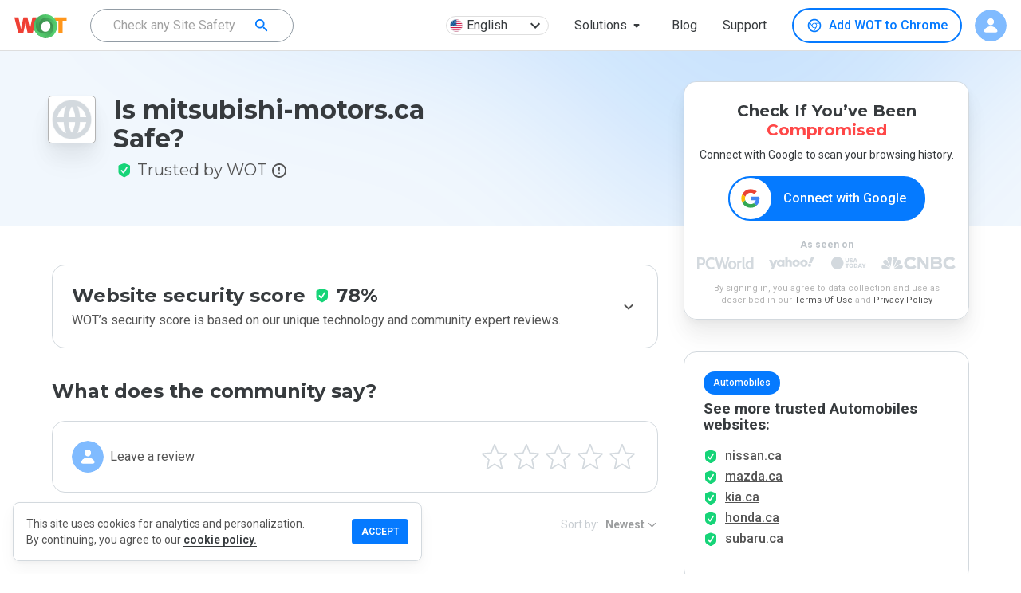

--- FILE ---
content_type: text/html; charset=utf-8
request_url: https://www.google.com/recaptcha/api2/anchor?ar=1&k=6Lcc1-krAAAAABhjg7Pe_RBytcJ83XMZ-RlIgf-i&co=aHR0cHM6Ly93d3cubXl3b3QuY29tOjQ0Mw..&hl=en&type=image&v=N67nZn4AqZkNcbeMu4prBgzg&theme=light&size=normal&badge=bottomright&anchor-ms=120000&execute-ms=30000&cb=jbw4mwqayq3b
body_size: 49218
content:
<!DOCTYPE HTML><html dir="ltr" lang="en"><head><meta http-equiv="Content-Type" content="text/html; charset=UTF-8">
<meta http-equiv="X-UA-Compatible" content="IE=edge">
<title>reCAPTCHA</title>
<style type="text/css">
/* cyrillic-ext */
@font-face {
  font-family: 'Roboto';
  font-style: normal;
  font-weight: 400;
  font-stretch: 100%;
  src: url(//fonts.gstatic.com/s/roboto/v48/KFO7CnqEu92Fr1ME7kSn66aGLdTylUAMa3GUBHMdazTgWw.woff2) format('woff2');
  unicode-range: U+0460-052F, U+1C80-1C8A, U+20B4, U+2DE0-2DFF, U+A640-A69F, U+FE2E-FE2F;
}
/* cyrillic */
@font-face {
  font-family: 'Roboto';
  font-style: normal;
  font-weight: 400;
  font-stretch: 100%;
  src: url(//fonts.gstatic.com/s/roboto/v48/KFO7CnqEu92Fr1ME7kSn66aGLdTylUAMa3iUBHMdazTgWw.woff2) format('woff2');
  unicode-range: U+0301, U+0400-045F, U+0490-0491, U+04B0-04B1, U+2116;
}
/* greek-ext */
@font-face {
  font-family: 'Roboto';
  font-style: normal;
  font-weight: 400;
  font-stretch: 100%;
  src: url(//fonts.gstatic.com/s/roboto/v48/KFO7CnqEu92Fr1ME7kSn66aGLdTylUAMa3CUBHMdazTgWw.woff2) format('woff2');
  unicode-range: U+1F00-1FFF;
}
/* greek */
@font-face {
  font-family: 'Roboto';
  font-style: normal;
  font-weight: 400;
  font-stretch: 100%;
  src: url(//fonts.gstatic.com/s/roboto/v48/KFO7CnqEu92Fr1ME7kSn66aGLdTylUAMa3-UBHMdazTgWw.woff2) format('woff2');
  unicode-range: U+0370-0377, U+037A-037F, U+0384-038A, U+038C, U+038E-03A1, U+03A3-03FF;
}
/* math */
@font-face {
  font-family: 'Roboto';
  font-style: normal;
  font-weight: 400;
  font-stretch: 100%;
  src: url(//fonts.gstatic.com/s/roboto/v48/KFO7CnqEu92Fr1ME7kSn66aGLdTylUAMawCUBHMdazTgWw.woff2) format('woff2');
  unicode-range: U+0302-0303, U+0305, U+0307-0308, U+0310, U+0312, U+0315, U+031A, U+0326-0327, U+032C, U+032F-0330, U+0332-0333, U+0338, U+033A, U+0346, U+034D, U+0391-03A1, U+03A3-03A9, U+03B1-03C9, U+03D1, U+03D5-03D6, U+03F0-03F1, U+03F4-03F5, U+2016-2017, U+2034-2038, U+203C, U+2040, U+2043, U+2047, U+2050, U+2057, U+205F, U+2070-2071, U+2074-208E, U+2090-209C, U+20D0-20DC, U+20E1, U+20E5-20EF, U+2100-2112, U+2114-2115, U+2117-2121, U+2123-214F, U+2190, U+2192, U+2194-21AE, U+21B0-21E5, U+21F1-21F2, U+21F4-2211, U+2213-2214, U+2216-22FF, U+2308-230B, U+2310, U+2319, U+231C-2321, U+2336-237A, U+237C, U+2395, U+239B-23B7, U+23D0, U+23DC-23E1, U+2474-2475, U+25AF, U+25B3, U+25B7, U+25BD, U+25C1, U+25CA, U+25CC, U+25FB, U+266D-266F, U+27C0-27FF, U+2900-2AFF, U+2B0E-2B11, U+2B30-2B4C, U+2BFE, U+3030, U+FF5B, U+FF5D, U+1D400-1D7FF, U+1EE00-1EEFF;
}
/* symbols */
@font-face {
  font-family: 'Roboto';
  font-style: normal;
  font-weight: 400;
  font-stretch: 100%;
  src: url(//fonts.gstatic.com/s/roboto/v48/KFO7CnqEu92Fr1ME7kSn66aGLdTylUAMaxKUBHMdazTgWw.woff2) format('woff2');
  unicode-range: U+0001-000C, U+000E-001F, U+007F-009F, U+20DD-20E0, U+20E2-20E4, U+2150-218F, U+2190, U+2192, U+2194-2199, U+21AF, U+21E6-21F0, U+21F3, U+2218-2219, U+2299, U+22C4-22C6, U+2300-243F, U+2440-244A, U+2460-24FF, U+25A0-27BF, U+2800-28FF, U+2921-2922, U+2981, U+29BF, U+29EB, U+2B00-2BFF, U+4DC0-4DFF, U+FFF9-FFFB, U+10140-1018E, U+10190-1019C, U+101A0, U+101D0-101FD, U+102E0-102FB, U+10E60-10E7E, U+1D2C0-1D2D3, U+1D2E0-1D37F, U+1F000-1F0FF, U+1F100-1F1AD, U+1F1E6-1F1FF, U+1F30D-1F30F, U+1F315, U+1F31C, U+1F31E, U+1F320-1F32C, U+1F336, U+1F378, U+1F37D, U+1F382, U+1F393-1F39F, U+1F3A7-1F3A8, U+1F3AC-1F3AF, U+1F3C2, U+1F3C4-1F3C6, U+1F3CA-1F3CE, U+1F3D4-1F3E0, U+1F3ED, U+1F3F1-1F3F3, U+1F3F5-1F3F7, U+1F408, U+1F415, U+1F41F, U+1F426, U+1F43F, U+1F441-1F442, U+1F444, U+1F446-1F449, U+1F44C-1F44E, U+1F453, U+1F46A, U+1F47D, U+1F4A3, U+1F4B0, U+1F4B3, U+1F4B9, U+1F4BB, U+1F4BF, U+1F4C8-1F4CB, U+1F4D6, U+1F4DA, U+1F4DF, U+1F4E3-1F4E6, U+1F4EA-1F4ED, U+1F4F7, U+1F4F9-1F4FB, U+1F4FD-1F4FE, U+1F503, U+1F507-1F50B, U+1F50D, U+1F512-1F513, U+1F53E-1F54A, U+1F54F-1F5FA, U+1F610, U+1F650-1F67F, U+1F687, U+1F68D, U+1F691, U+1F694, U+1F698, U+1F6AD, U+1F6B2, U+1F6B9-1F6BA, U+1F6BC, U+1F6C6-1F6CF, U+1F6D3-1F6D7, U+1F6E0-1F6EA, U+1F6F0-1F6F3, U+1F6F7-1F6FC, U+1F700-1F7FF, U+1F800-1F80B, U+1F810-1F847, U+1F850-1F859, U+1F860-1F887, U+1F890-1F8AD, U+1F8B0-1F8BB, U+1F8C0-1F8C1, U+1F900-1F90B, U+1F93B, U+1F946, U+1F984, U+1F996, U+1F9E9, U+1FA00-1FA6F, U+1FA70-1FA7C, U+1FA80-1FA89, U+1FA8F-1FAC6, U+1FACE-1FADC, U+1FADF-1FAE9, U+1FAF0-1FAF8, U+1FB00-1FBFF;
}
/* vietnamese */
@font-face {
  font-family: 'Roboto';
  font-style: normal;
  font-weight: 400;
  font-stretch: 100%;
  src: url(//fonts.gstatic.com/s/roboto/v48/KFO7CnqEu92Fr1ME7kSn66aGLdTylUAMa3OUBHMdazTgWw.woff2) format('woff2');
  unicode-range: U+0102-0103, U+0110-0111, U+0128-0129, U+0168-0169, U+01A0-01A1, U+01AF-01B0, U+0300-0301, U+0303-0304, U+0308-0309, U+0323, U+0329, U+1EA0-1EF9, U+20AB;
}
/* latin-ext */
@font-face {
  font-family: 'Roboto';
  font-style: normal;
  font-weight: 400;
  font-stretch: 100%;
  src: url(//fonts.gstatic.com/s/roboto/v48/KFO7CnqEu92Fr1ME7kSn66aGLdTylUAMa3KUBHMdazTgWw.woff2) format('woff2');
  unicode-range: U+0100-02BA, U+02BD-02C5, U+02C7-02CC, U+02CE-02D7, U+02DD-02FF, U+0304, U+0308, U+0329, U+1D00-1DBF, U+1E00-1E9F, U+1EF2-1EFF, U+2020, U+20A0-20AB, U+20AD-20C0, U+2113, U+2C60-2C7F, U+A720-A7FF;
}
/* latin */
@font-face {
  font-family: 'Roboto';
  font-style: normal;
  font-weight: 400;
  font-stretch: 100%;
  src: url(//fonts.gstatic.com/s/roboto/v48/KFO7CnqEu92Fr1ME7kSn66aGLdTylUAMa3yUBHMdazQ.woff2) format('woff2');
  unicode-range: U+0000-00FF, U+0131, U+0152-0153, U+02BB-02BC, U+02C6, U+02DA, U+02DC, U+0304, U+0308, U+0329, U+2000-206F, U+20AC, U+2122, U+2191, U+2193, U+2212, U+2215, U+FEFF, U+FFFD;
}
/* cyrillic-ext */
@font-face {
  font-family: 'Roboto';
  font-style: normal;
  font-weight: 500;
  font-stretch: 100%;
  src: url(//fonts.gstatic.com/s/roboto/v48/KFO7CnqEu92Fr1ME7kSn66aGLdTylUAMa3GUBHMdazTgWw.woff2) format('woff2');
  unicode-range: U+0460-052F, U+1C80-1C8A, U+20B4, U+2DE0-2DFF, U+A640-A69F, U+FE2E-FE2F;
}
/* cyrillic */
@font-face {
  font-family: 'Roboto';
  font-style: normal;
  font-weight: 500;
  font-stretch: 100%;
  src: url(//fonts.gstatic.com/s/roboto/v48/KFO7CnqEu92Fr1ME7kSn66aGLdTylUAMa3iUBHMdazTgWw.woff2) format('woff2');
  unicode-range: U+0301, U+0400-045F, U+0490-0491, U+04B0-04B1, U+2116;
}
/* greek-ext */
@font-face {
  font-family: 'Roboto';
  font-style: normal;
  font-weight: 500;
  font-stretch: 100%;
  src: url(//fonts.gstatic.com/s/roboto/v48/KFO7CnqEu92Fr1ME7kSn66aGLdTylUAMa3CUBHMdazTgWw.woff2) format('woff2');
  unicode-range: U+1F00-1FFF;
}
/* greek */
@font-face {
  font-family: 'Roboto';
  font-style: normal;
  font-weight: 500;
  font-stretch: 100%;
  src: url(//fonts.gstatic.com/s/roboto/v48/KFO7CnqEu92Fr1ME7kSn66aGLdTylUAMa3-UBHMdazTgWw.woff2) format('woff2');
  unicode-range: U+0370-0377, U+037A-037F, U+0384-038A, U+038C, U+038E-03A1, U+03A3-03FF;
}
/* math */
@font-face {
  font-family: 'Roboto';
  font-style: normal;
  font-weight: 500;
  font-stretch: 100%;
  src: url(//fonts.gstatic.com/s/roboto/v48/KFO7CnqEu92Fr1ME7kSn66aGLdTylUAMawCUBHMdazTgWw.woff2) format('woff2');
  unicode-range: U+0302-0303, U+0305, U+0307-0308, U+0310, U+0312, U+0315, U+031A, U+0326-0327, U+032C, U+032F-0330, U+0332-0333, U+0338, U+033A, U+0346, U+034D, U+0391-03A1, U+03A3-03A9, U+03B1-03C9, U+03D1, U+03D5-03D6, U+03F0-03F1, U+03F4-03F5, U+2016-2017, U+2034-2038, U+203C, U+2040, U+2043, U+2047, U+2050, U+2057, U+205F, U+2070-2071, U+2074-208E, U+2090-209C, U+20D0-20DC, U+20E1, U+20E5-20EF, U+2100-2112, U+2114-2115, U+2117-2121, U+2123-214F, U+2190, U+2192, U+2194-21AE, U+21B0-21E5, U+21F1-21F2, U+21F4-2211, U+2213-2214, U+2216-22FF, U+2308-230B, U+2310, U+2319, U+231C-2321, U+2336-237A, U+237C, U+2395, U+239B-23B7, U+23D0, U+23DC-23E1, U+2474-2475, U+25AF, U+25B3, U+25B7, U+25BD, U+25C1, U+25CA, U+25CC, U+25FB, U+266D-266F, U+27C0-27FF, U+2900-2AFF, U+2B0E-2B11, U+2B30-2B4C, U+2BFE, U+3030, U+FF5B, U+FF5D, U+1D400-1D7FF, U+1EE00-1EEFF;
}
/* symbols */
@font-face {
  font-family: 'Roboto';
  font-style: normal;
  font-weight: 500;
  font-stretch: 100%;
  src: url(//fonts.gstatic.com/s/roboto/v48/KFO7CnqEu92Fr1ME7kSn66aGLdTylUAMaxKUBHMdazTgWw.woff2) format('woff2');
  unicode-range: U+0001-000C, U+000E-001F, U+007F-009F, U+20DD-20E0, U+20E2-20E4, U+2150-218F, U+2190, U+2192, U+2194-2199, U+21AF, U+21E6-21F0, U+21F3, U+2218-2219, U+2299, U+22C4-22C6, U+2300-243F, U+2440-244A, U+2460-24FF, U+25A0-27BF, U+2800-28FF, U+2921-2922, U+2981, U+29BF, U+29EB, U+2B00-2BFF, U+4DC0-4DFF, U+FFF9-FFFB, U+10140-1018E, U+10190-1019C, U+101A0, U+101D0-101FD, U+102E0-102FB, U+10E60-10E7E, U+1D2C0-1D2D3, U+1D2E0-1D37F, U+1F000-1F0FF, U+1F100-1F1AD, U+1F1E6-1F1FF, U+1F30D-1F30F, U+1F315, U+1F31C, U+1F31E, U+1F320-1F32C, U+1F336, U+1F378, U+1F37D, U+1F382, U+1F393-1F39F, U+1F3A7-1F3A8, U+1F3AC-1F3AF, U+1F3C2, U+1F3C4-1F3C6, U+1F3CA-1F3CE, U+1F3D4-1F3E0, U+1F3ED, U+1F3F1-1F3F3, U+1F3F5-1F3F7, U+1F408, U+1F415, U+1F41F, U+1F426, U+1F43F, U+1F441-1F442, U+1F444, U+1F446-1F449, U+1F44C-1F44E, U+1F453, U+1F46A, U+1F47D, U+1F4A3, U+1F4B0, U+1F4B3, U+1F4B9, U+1F4BB, U+1F4BF, U+1F4C8-1F4CB, U+1F4D6, U+1F4DA, U+1F4DF, U+1F4E3-1F4E6, U+1F4EA-1F4ED, U+1F4F7, U+1F4F9-1F4FB, U+1F4FD-1F4FE, U+1F503, U+1F507-1F50B, U+1F50D, U+1F512-1F513, U+1F53E-1F54A, U+1F54F-1F5FA, U+1F610, U+1F650-1F67F, U+1F687, U+1F68D, U+1F691, U+1F694, U+1F698, U+1F6AD, U+1F6B2, U+1F6B9-1F6BA, U+1F6BC, U+1F6C6-1F6CF, U+1F6D3-1F6D7, U+1F6E0-1F6EA, U+1F6F0-1F6F3, U+1F6F7-1F6FC, U+1F700-1F7FF, U+1F800-1F80B, U+1F810-1F847, U+1F850-1F859, U+1F860-1F887, U+1F890-1F8AD, U+1F8B0-1F8BB, U+1F8C0-1F8C1, U+1F900-1F90B, U+1F93B, U+1F946, U+1F984, U+1F996, U+1F9E9, U+1FA00-1FA6F, U+1FA70-1FA7C, U+1FA80-1FA89, U+1FA8F-1FAC6, U+1FACE-1FADC, U+1FADF-1FAE9, U+1FAF0-1FAF8, U+1FB00-1FBFF;
}
/* vietnamese */
@font-face {
  font-family: 'Roboto';
  font-style: normal;
  font-weight: 500;
  font-stretch: 100%;
  src: url(//fonts.gstatic.com/s/roboto/v48/KFO7CnqEu92Fr1ME7kSn66aGLdTylUAMa3OUBHMdazTgWw.woff2) format('woff2');
  unicode-range: U+0102-0103, U+0110-0111, U+0128-0129, U+0168-0169, U+01A0-01A1, U+01AF-01B0, U+0300-0301, U+0303-0304, U+0308-0309, U+0323, U+0329, U+1EA0-1EF9, U+20AB;
}
/* latin-ext */
@font-face {
  font-family: 'Roboto';
  font-style: normal;
  font-weight: 500;
  font-stretch: 100%;
  src: url(//fonts.gstatic.com/s/roboto/v48/KFO7CnqEu92Fr1ME7kSn66aGLdTylUAMa3KUBHMdazTgWw.woff2) format('woff2');
  unicode-range: U+0100-02BA, U+02BD-02C5, U+02C7-02CC, U+02CE-02D7, U+02DD-02FF, U+0304, U+0308, U+0329, U+1D00-1DBF, U+1E00-1E9F, U+1EF2-1EFF, U+2020, U+20A0-20AB, U+20AD-20C0, U+2113, U+2C60-2C7F, U+A720-A7FF;
}
/* latin */
@font-face {
  font-family: 'Roboto';
  font-style: normal;
  font-weight: 500;
  font-stretch: 100%;
  src: url(//fonts.gstatic.com/s/roboto/v48/KFO7CnqEu92Fr1ME7kSn66aGLdTylUAMa3yUBHMdazQ.woff2) format('woff2');
  unicode-range: U+0000-00FF, U+0131, U+0152-0153, U+02BB-02BC, U+02C6, U+02DA, U+02DC, U+0304, U+0308, U+0329, U+2000-206F, U+20AC, U+2122, U+2191, U+2193, U+2212, U+2215, U+FEFF, U+FFFD;
}
/* cyrillic-ext */
@font-face {
  font-family: 'Roboto';
  font-style: normal;
  font-weight: 900;
  font-stretch: 100%;
  src: url(//fonts.gstatic.com/s/roboto/v48/KFO7CnqEu92Fr1ME7kSn66aGLdTylUAMa3GUBHMdazTgWw.woff2) format('woff2');
  unicode-range: U+0460-052F, U+1C80-1C8A, U+20B4, U+2DE0-2DFF, U+A640-A69F, U+FE2E-FE2F;
}
/* cyrillic */
@font-face {
  font-family: 'Roboto';
  font-style: normal;
  font-weight: 900;
  font-stretch: 100%;
  src: url(//fonts.gstatic.com/s/roboto/v48/KFO7CnqEu92Fr1ME7kSn66aGLdTylUAMa3iUBHMdazTgWw.woff2) format('woff2');
  unicode-range: U+0301, U+0400-045F, U+0490-0491, U+04B0-04B1, U+2116;
}
/* greek-ext */
@font-face {
  font-family: 'Roboto';
  font-style: normal;
  font-weight: 900;
  font-stretch: 100%;
  src: url(//fonts.gstatic.com/s/roboto/v48/KFO7CnqEu92Fr1ME7kSn66aGLdTylUAMa3CUBHMdazTgWw.woff2) format('woff2');
  unicode-range: U+1F00-1FFF;
}
/* greek */
@font-face {
  font-family: 'Roboto';
  font-style: normal;
  font-weight: 900;
  font-stretch: 100%;
  src: url(//fonts.gstatic.com/s/roboto/v48/KFO7CnqEu92Fr1ME7kSn66aGLdTylUAMa3-UBHMdazTgWw.woff2) format('woff2');
  unicode-range: U+0370-0377, U+037A-037F, U+0384-038A, U+038C, U+038E-03A1, U+03A3-03FF;
}
/* math */
@font-face {
  font-family: 'Roboto';
  font-style: normal;
  font-weight: 900;
  font-stretch: 100%;
  src: url(//fonts.gstatic.com/s/roboto/v48/KFO7CnqEu92Fr1ME7kSn66aGLdTylUAMawCUBHMdazTgWw.woff2) format('woff2');
  unicode-range: U+0302-0303, U+0305, U+0307-0308, U+0310, U+0312, U+0315, U+031A, U+0326-0327, U+032C, U+032F-0330, U+0332-0333, U+0338, U+033A, U+0346, U+034D, U+0391-03A1, U+03A3-03A9, U+03B1-03C9, U+03D1, U+03D5-03D6, U+03F0-03F1, U+03F4-03F5, U+2016-2017, U+2034-2038, U+203C, U+2040, U+2043, U+2047, U+2050, U+2057, U+205F, U+2070-2071, U+2074-208E, U+2090-209C, U+20D0-20DC, U+20E1, U+20E5-20EF, U+2100-2112, U+2114-2115, U+2117-2121, U+2123-214F, U+2190, U+2192, U+2194-21AE, U+21B0-21E5, U+21F1-21F2, U+21F4-2211, U+2213-2214, U+2216-22FF, U+2308-230B, U+2310, U+2319, U+231C-2321, U+2336-237A, U+237C, U+2395, U+239B-23B7, U+23D0, U+23DC-23E1, U+2474-2475, U+25AF, U+25B3, U+25B7, U+25BD, U+25C1, U+25CA, U+25CC, U+25FB, U+266D-266F, U+27C0-27FF, U+2900-2AFF, U+2B0E-2B11, U+2B30-2B4C, U+2BFE, U+3030, U+FF5B, U+FF5D, U+1D400-1D7FF, U+1EE00-1EEFF;
}
/* symbols */
@font-face {
  font-family: 'Roboto';
  font-style: normal;
  font-weight: 900;
  font-stretch: 100%;
  src: url(//fonts.gstatic.com/s/roboto/v48/KFO7CnqEu92Fr1ME7kSn66aGLdTylUAMaxKUBHMdazTgWw.woff2) format('woff2');
  unicode-range: U+0001-000C, U+000E-001F, U+007F-009F, U+20DD-20E0, U+20E2-20E4, U+2150-218F, U+2190, U+2192, U+2194-2199, U+21AF, U+21E6-21F0, U+21F3, U+2218-2219, U+2299, U+22C4-22C6, U+2300-243F, U+2440-244A, U+2460-24FF, U+25A0-27BF, U+2800-28FF, U+2921-2922, U+2981, U+29BF, U+29EB, U+2B00-2BFF, U+4DC0-4DFF, U+FFF9-FFFB, U+10140-1018E, U+10190-1019C, U+101A0, U+101D0-101FD, U+102E0-102FB, U+10E60-10E7E, U+1D2C0-1D2D3, U+1D2E0-1D37F, U+1F000-1F0FF, U+1F100-1F1AD, U+1F1E6-1F1FF, U+1F30D-1F30F, U+1F315, U+1F31C, U+1F31E, U+1F320-1F32C, U+1F336, U+1F378, U+1F37D, U+1F382, U+1F393-1F39F, U+1F3A7-1F3A8, U+1F3AC-1F3AF, U+1F3C2, U+1F3C4-1F3C6, U+1F3CA-1F3CE, U+1F3D4-1F3E0, U+1F3ED, U+1F3F1-1F3F3, U+1F3F5-1F3F7, U+1F408, U+1F415, U+1F41F, U+1F426, U+1F43F, U+1F441-1F442, U+1F444, U+1F446-1F449, U+1F44C-1F44E, U+1F453, U+1F46A, U+1F47D, U+1F4A3, U+1F4B0, U+1F4B3, U+1F4B9, U+1F4BB, U+1F4BF, U+1F4C8-1F4CB, U+1F4D6, U+1F4DA, U+1F4DF, U+1F4E3-1F4E6, U+1F4EA-1F4ED, U+1F4F7, U+1F4F9-1F4FB, U+1F4FD-1F4FE, U+1F503, U+1F507-1F50B, U+1F50D, U+1F512-1F513, U+1F53E-1F54A, U+1F54F-1F5FA, U+1F610, U+1F650-1F67F, U+1F687, U+1F68D, U+1F691, U+1F694, U+1F698, U+1F6AD, U+1F6B2, U+1F6B9-1F6BA, U+1F6BC, U+1F6C6-1F6CF, U+1F6D3-1F6D7, U+1F6E0-1F6EA, U+1F6F0-1F6F3, U+1F6F7-1F6FC, U+1F700-1F7FF, U+1F800-1F80B, U+1F810-1F847, U+1F850-1F859, U+1F860-1F887, U+1F890-1F8AD, U+1F8B0-1F8BB, U+1F8C0-1F8C1, U+1F900-1F90B, U+1F93B, U+1F946, U+1F984, U+1F996, U+1F9E9, U+1FA00-1FA6F, U+1FA70-1FA7C, U+1FA80-1FA89, U+1FA8F-1FAC6, U+1FACE-1FADC, U+1FADF-1FAE9, U+1FAF0-1FAF8, U+1FB00-1FBFF;
}
/* vietnamese */
@font-face {
  font-family: 'Roboto';
  font-style: normal;
  font-weight: 900;
  font-stretch: 100%;
  src: url(//fonts.gstatic.com/s/roboto/v48/KFO7CnqEu92Fr1ME7kSn66aGLdTylUAMa3OUBHMdazTgWw.woff2) format('woff2');
  unicode-range: U+0102-0103, U+0110-0111, U+0128-0129, U+0168-0169, U+01A0-01A1, U+01AF-01B0, U+0300-0301, U+0303-0304, U+0308-0309, U+0323, U+0329, U+1EA0-1EF9, U+20AB;
}
/* latin-ext */
@font-face {
  font-family: 'Roboto';
  font-style: normal;
  font-weight: 900;
  font-stretch: 100%;
  src: url(//fonts.gstatic.com/s/roboto/v48/KFO7CnqEu92Fr1ME7kSn66aGLdTylUAMa3KUBHMdazTgWw.woff2) format('woff2');
  unicode-range: U+0100-02BA, U+02BD-02C5, U+02C7-02CC, U+02CE-02D7, U+02DD-02FF, U+0304, U+0308, U+0329, U+1D00-1DBF, U+1E00-1E9F, U+1EF2-1EFF, U+2020, U+20A0-20AB, U+20AD-20C0, U+2113, U+2C60-2C7F, U+A720-A7FF;
}
/* latin */
@font-face {
  font-family: 'Roboto';
  font-style: normal;
  font-weight: 900;
  font-stretch: 100%;
  src: url(//fonts.gstatic.com/s/roboto/v48/KFO7CnqEu92Fr1ME7kSn66aGLdTylUAMa3yUBHMdazQ.woff2) format('woff2');
  unicode-range: U+0000-00FF, U+0131, U+0152-0153, U+02BB-02BC, U+02C6, U+02DA, U+02DC, U+0304, U+0308, U+0329, U+2000-206F, U+20AC, U+2122, U+2191, U+2193, U+2212, U+2215, U+FEFF, U+FFFD;
}

</style>
<link rel="stylesheet" type="text/css" href="https://www.gstatic.com/recaptcha/releases/N67nZn4AqZkNcbeMu4prBgzg/styles__ltr.css">
<script nonce="risbHVXwbaWD1_THvM3Kiw" type="text/javascript">window['__recaptcha_api'] = 'https://www.google.com/recaptcha/api2/';</script>
<script type="text/javascript" src="https://www.gstatic.com/recaptcha/releases/N67nZn4AqZkNcbeMu4prBgzg/recaptcha__en.js" nonce="risbHVXwbaWD1_THvM3Kiw">
      
    </script></head>
<body><div id="rc-anchor-alert" class="rc-anchor-alert"></div>
<input type="hidden" id="recaptcha-token" value="[base64]">
<script type="text/javascript" nonce="risbHVXwbaWD1_THvM3Kiw">
      recaptcha.anchor.Main.init("[\x22ainput\x22,[\x22bgdata\x22,\x22\x22,\[base64]/[base64]/[base64]/ZyhXLGgpOnEoW04sMjEsbF0sVywwKSxoKSxmYWxzZSxmYWxzZSl9Y2F0Y2goayl7RygzNTgsVyk/[base64]/[base64]/[base64]/[base64]/[base64]/[base64]/[base64]/bmV3IEJbT10oRFswXSk6dz09Mj9uZXcgQltPXShEWzBdLERbMV0pOnc9PTM/bmV3IEJbT10oRFswXSxEWzFdLERbMl0pOnc9PTQ/[base64]/[base64]/[base64]/[base64]/[base64]\\u003d\x22,\[base64]\\u003d\\u003d\x22,\x22w4QCw5wNwoBzwpYoZ0ZSAFlDTsKvw4HDgMKtc2TChH7ChcOew59swrHCq8KHNRHCjG5Pc8OMI8OYCAnDmDojDcO9MhrCiFnDp1whwrh6cG3DvzNow4g3WinDi0DDtcKeaT7DoFzDh1TDmcONPngQHmcRwrREwoQ1wq9zYx1Dw6nClMKdw6PDljE/wqQwwp/[base64]/DnMKBwox5MsOpTF7DnAwCwpBmw5pBBWYGwqrDkMOww6ggDFtbDjHCgcKQNcK7c8OXw7ZlEw0fwoIuw4zCjksWw6rDs8K2CsOsEcKGAMK9XFDConpyU1DDosK0wr1XNsO/w6DDjsKvcH3CsibDl8OKK8KjwpAFwqfCvMODwo/DvcKRZcORw4nCr3EXasO7wp/Ck8O0GE/DnHcdA8OKBVZ0w4DDvcOkQ1LDgk45X8OHwqNtbEZtZAjDtsKQw7FVTMOjMXPCgArDpcKdw7hpwpIgwr7Dm0rDpUEdwqfCusKPwqRXAsK3U8O1EQzCqMKFMGcXwqdGGG4jQkXChcKlwqUYekxUNMK6wrXCgHfDhMKew61dw4dYwqTDrMK2HkkVScOzKCfCmi/DksOdw6hGOkDCiMKDR1fDnMKxw64hw7ttwotSFG3DvsO3NMKNV8K3b25Xwr7DhEh3FT/CgVxtKMK+Ay50wpHCosKBH3fDg8KgE8Kbw4nCisOsKcOzwpk+wpXDu8KHPcOSw5rCnsKoXMKxGGTCjjHCvRQgW8K2w7/[base64]/wo5lw6p2asKGwrZUaHk8d8KIEF9bEcKCwrRkw5zCjijDuVTDvH3Dl8Kbw43DvD/DnsK/wqvDgVDDmcOGw6jCswsCw6MAw49fw60wVng7KsOZw5QPwpjClcOIwoHDgMKGWhnCnsKedxcTccKVTcO0VMKaw4oLJsK+wqMhOQHDlcK7woTCokUNwqfDvSjDqizChD0uKDJvwoLCnm/CrsK8VsOewpItIMKEbMOew43DmhJIYFIdPMKjw60HwrFIwrFWw6DDhE3DoMOJw4YUw7zCtWoww5ExXsOGI3fCv8Ksw6bDgFDDh8KmwpDCjzdNwrZPwqg/wpFZw4kFDsOwDF3Djl3CvcOBMC/CjsKgwpHClsOAIzl6w4DDtTNgfgHDuUvDuFQOwqdywrjDvMKtNC9Rw4MTXsKFRw3Dl1scfMKdwpTCkAvCh8K4w4pYUSnCkBhVM2rCvXIkw4bCv0tew5XCh8KJTm/[base64]/w4DDom/Cj1A0w5/Cp8OJw6nDjQzDgcKDHFALFcKIwrvDqXdowozDtMOywozDtMK1ND/CoHdsEwl6cjTDpHzCv3nDtHMcwpM9w43DjsOBamsJw4fDocOVw5EFc3zDq8KCesOtYcOyGcKUwrF1JFITw6hmw5XDl2nDssKPXsKaw4bDn8K2w6nDvyVRSHhdw6dWB8KTw40SCgzDkyDCgsOvw7LDlMK/w7TCv8K3G2rDh8KEwpHCqn7ChMOEK1bCs8OKwrrDpmrCuSgfwplMw4DDh8OYYFFnFlXCu8OwwpvCg8KcfcO0c8O5AsKLV8KuPsO6fx3ClgN8P8KDwrvDrsKhwojCoEgiGMKowpzDvMObSX01wqTDu8KTBgbCo0oPejzCoA8CUMOoVh/[base64]/bQh4w7fChcORX8O7w4fDsVXCq3HClsKNw7nDmcK/FjnDik/Cm3fDhMKCEMO9elhgVXMVwq/CjTVcwqTDnMOwYcOjw6rDqElEw4h/csK1woJdJhRoOC/DoVjCkUBxbMK/w65mY8OfwpggdA3Cv0Yvw4bDhcKyBsKMCMKRM8O1w4XCjMKJw6gTwoZeeMKqb23DpEhMw5PCujLDoCMiw54hOsOSwotEwqnDjcOmw7FRXjAwwpPCksOFRXzCgcKle8Knw4thw5RLNsKZAsKgEsOzw5FzfsK1PR/ClyAJG0cNw6LDiVwGwozDocK2S8KxU8Kpw7bDnMO0Gi7DsMO9MSQvw5fCqcK1NcKhDCzCk8KzRXDCg8K1wolzw6w2wqvDhsKGZ3p0CMOteELDp3p/A8KELRDCtMKrwoNifyjCsUTCsmDCgBXDuigXw7FBwo/[base64]/Cn8KPV8OHw4YBHsKYNmEOE1Z2wopgb8Krw5jDimnCmy3Dl1MdwofClsOow6vClMO/[base64]/[base64]/[base64]/ChcOtMsKFw4fDhcOlw4TDtzPDnsODXsO4wolqwrDCjsKowovCqcKGPcO/eEFjEsK/J3PDtg3DhsKeL8KUwpHDusOnIREKw5zDksOLwrpdw4nCqxrDhsKow4rDscOVwofChMOww58XBCVYYR7DkHVsw4YOwopHIF5ee3DDoMOcw5zCm3/Cs8O6FzTCmAbCj8KVAcKqVk7CocOJU8KAwo98DlJzXsKdwrlxw6XCiAJ4wqjChMKmNsKJwoUqw687E8OoJwrDiMK6DMK1FgZ2wrbCgcK3LMK0w5giwp14UDBEw7bDigIoAcKjLMKMXk86wp0Iwr/CkMOzKcKtw49eO8OdKcKGH2ZYwpvDgMKwHsKJCsKkCMOVC8O4ccKtFk4CIcKnwoUZw67Dh8K2w7pTLD/CqsOXw73Chhp4Oxk6wqbCp0QYwqLDhlbDlsOxwq8hPFjCi8KwPBDDvsOGb1LDnBXCvQZ0UsKqw5TDi8KWwopdD8KYcMKXwqgRwqjCq05dXsOvUMOSSQQRwqXDqWhBwpQ1E8K7ecOxGxHCqk0uC8OVwq/CsxHChMOFW8OkbVofOFRow4NaFgTDhCEbw7DDiG7Ct0RUUQfDkgrCgMOlw78ow5bDlMK/OMKWQiJCb8OjwoUCDm/Do8KdOcKwwo/CuktpG8Oaw74YfMK2wr82cSE3wp1rw7LCqmJDTcOMw5rDmsOjJMKMwqR6wqBEwq1iw7N8CH4qwpnCr8KsTiHCj0sMSsKpPMOJHMKew6oBMhTDrsOLw6LClMO9w73Dv3zDrzPDhzzCp1/CikTDmsOIwrHDhEzCoE1VesKLwpDCtzLCvWfDmBsdw5QNw6LCu8OLw63CsB1oVsOEw4jDs8KfQ8OuwoHDpcKqw4nCoCNLw5VMwoV2w7V2w7XCq3dAwolqI3DDmMOKCx3DnEXCucO/QMOUwo93w5YAJcOEwr/Dn8KPK3fCs30WRz/DgDZtwqMEw6zDt0QNBnbCr1YZO8O+b3p+woRIHC5gwrTDn8KsBxRpwqNSwpxxw6UzCsOzfsOxw6HCr8KgwpnChMO7w5ppwo/CpwNJw7jDkSPCpMOWGBXCkzTCo8OgBMOXDgk3w4smw4p8Y0/CuwZ6wqgXw7szJk0INMOBJ8OXRsKzFsO9w6xHw73Cv8OAUFDCoz9mwqMvFcKJw6XChwNfSTLDtxHCmh8zw5LCl0sOTcOuZyDCmlfDtyFEcmrCusO1w4MEasK9OcO9wr9cwrEKwrslCGB2wojDjcKjw7bCqFVfwrjDlVYXETtfJcOZwqHCqXrCiA8Vw63Dsx8UGn9/AsK6EV/CocODw4LDmcKVOlfDth8zEMKxwot+eXvCtMKtwrNQJ1YVc8OvwpvDvAbDlcKpwqIKQ0bCulgJwrBQwr5/WcOwBAjCqwHDtsObw6Nkwp9aRDDDv8KeOmXDt8K6wqfCicKaWHZ6BcKEw7PDgEYBKxU/wrNJGinDjSzCiSNzC8OswqM7w7vCgF3DnVrCpRnCilbCtAfDs8KkS8K8NT04w6w+HytrwpJ2w4VLMcOSAxc3MH4jMmg6wprCqDfDokDCm8KFw6cYwqQ/w6vDtcKHw5pRd8OPwo/DrcKQACLCoF7Dr8Kqw6Ifwq8JwoQyCWPDtU9Ww6kYVDbCvMKzOsONW0HClkIvesO6wps9Z08tBsORw67CtCQ9wqbDjsKewpHDoMKRGyN2csKOw7LCmsKOAxLCs8OOw7nCghTCpcO2wqTCq8KjwrQWDT7CusK9WcOTeAfCjsK/wrfCiDMswrrCjXxywoLCiygpwoTDusKFwq5vwqsbwr3ClMKYXMOuw4DDrQt+wossw6t/w4HDscK4w5IKwrNACcOlCS3Dv1vDj8OQw4UiwqIww7M6w4gzKghFIcKcNMKiwqsnHk7Dry/[base64]/w6VLecOYZsKRw7lBCCA/w5swwq/CncOePMO7STLDqcOBwoZOwqLDiMKvWMKKw77DocOIw4M5w4rChMKiAU/DrjE1w7bDusKaW2hgLsO1GXzCrMKbwqpYwrHDscOwwpEOwrzDn3FWwrFhwrs9woUxbDnCjkbCsW7Cr3/CmcObYWnCt1MRRcKFSh/Ch8Obw4hLERxjT1ZYPcKVw4fCssO6ElvDkCIdNiMZYlLCuD5Jcg8+ZDEGDMKCFh/CrsK1D8KpwqrCjcKlR3hkbRbCisOKWcO4w7fDtGHDt0LCv8OzwobCmAdwLMKbwqXCojvCmU/CisKvwpzCgMOiT0lpHG3Dtlc/cT9WA8Onwq3CuVhGcAxfbz7ChcK8fsOobsO2IMK7BsOHwqsdMi3CkcK9GwDDscKPwpoHNsOFwpZPwrLCjzVfwrPDpFIxH8O0LcOqfMONZlLCs2DDmwBewrfDrDTCk1wcImnDrcOsGcO5Q3XDjF50c8K5wrJvMCXCqypPwotJwr3CmsO/w5ckWnLCt0LCqAwmwprDlxF3w6LDjVlBwqfCq2tfwpPCjDsNwoAZw7k/w7olw71qwrE0AcKfw6/Dum3CnsOqHsOUYsKdwqrCnBZ7TB8GccKmw6HCjcO4A8KCwrlNwpI9DwBIwqrCnlgSw5vCrx1ew5fCgVgRw70uw63CjCl5wooLw4TCjsKGWF7DvSp/R8OxacKFwqPCoMKRNR0ha8OPw7DCjX7DgMKUw7HCq8OVJsK4SDU0G38Kw5jCjChtw7vDusOVwoBowqlKwr3CkSPCnMO/AsKgwqh6Wz0IFcKtwrwXw5/Ci8O8wo5IC8K5AMOnZUbDtsOMw5jDnxTCo8K/[base64]/CnMOuQMOxw40+wpDCicKmAkIZTRRUL8KwwqXCiUfDq3bCiTEWwq0jwoTCiMOLT8K3BQ3Dvn8UZ8OrwqjCsV0yamkiwofCvwZ9w4diZE/[base64]/[base64]/DtD7Dj8KUw5fCl8KdWlrCmyocX8OLw43DqsKywq97EiNjLwDCvzhgwpHChl0gw5LCkcK1w73Cv8Kaw7PDm1TDq8OBw73DpGfCiGHCj8KBLDNKwodFaW/[base64]/PsKFw4xCwp/Ds25Nw5bCoV/DlEzDgMKdw7fCrnVDVcOGwp0CUx3DlMOtVnliwpApBcOAEwRhTcKkwq5lQcO0w7zDgFHCt8KrwoIww5BjIMOfwpETcXMzWh9ew6gFcw/[base64]/AmnCscOUw4LClD/DpybDojbCq8K1wp9Nwro8w5/CtDLCicOde8OMw70DO2hkw7hPwqYKUVN1PcKMw5kDwpTDpTAcwoDCjkjCoHjChUdewo3Co8Kaw7fCmQMhwoFhw7NhSsO6wqLClsO/[base64]/CjcOHYsOcwofDocOLwoXCtsOIwoVxw68Cwq1Cw6TDl1XCsUDDnXPDv8K1w7/DkTJZwrJaLcKTBMKVX8Oawo7Cl8OjWcKewrMxF055OsKtN8KRw5c/wpccZsKzwpNfUDRcw5QoV8KEwrZ0w7nDoUElTCPDvsKrwo3CosO4QR7ClcOzwp8Lwqd4w794HMKla3FYecOZTcKsFsOCHBTCr0ggw43DmmkIw41uwr4hw7/CuRR8D8O5wobDoFU9w5PCoAbCkcKaPCzDnsOuc1kiTUUlKsK3wpXDk3nCn8OEw5vDllXDp8OCFzXDvzURwqt9w5FDwrrCvMKqwoIEJsKDYhfCvCvDuTPClB7CmkYXw67CisKDfjJNw549OMKuwpU2eMKqdWp6FMOTAMObRMOSw4TCg33DtWczB8O/[base64]/CpMOvwqYvT8O4w7oia8OUFsOFGsOTCSl0w6odwpdkw5rDimTDrU3CncOBwpbCn8KJNcKHw4/CnRfDjcOkbsOZXFQyFSwBC8KewoPCog0Ew77Co2vChSHCuS90wpTDlMKaw5hOM0Qiw4jCjGnDkcKOIHsww6VMbsKew7kVwpp+w57CiBXDjlECw6o8wr1Mw5XDqsOgwpTDo8KGw4ccLMK3w4bCmwXDosOnS3/Cg2nCkcOjN13Cm8KBaSTCicK3wqhqVyBEw7LDmGo9DsOPecO/[base64]/CnhXCgmR6w6LDosKcw57Cjk1fw6lHScKxH8Otw4V+UsK8ImVbw5TChyDCjsKKwpJmEMKnI3obwokowpk7BD/Dpz4fw5Abw41Jw5nCunTCp3Fdw7rDigUvJUrCkmlsw67ChQzDhlvDoMOvbGkCwo7CrSXDih3Dj8Kxw6rDiMK2w4pwwoV2Cj7DoU1ow73DpsKPVsKLwqPCsMKWwr0SL8OBBcOgwopUw5gvDgN0ZzHDgMKbw4/DmzzDkkbDskXCiEwpXlwqXwDCsMKHUkM5w6PCjcKCwr13C8O6wq5bbgDCuksOwo3CncOpw5DDnU0dQR3CizdZwroXccOgwo7CiibDkMKIwrYOwrUcw75Mw50AwqjDmcOcw7rCoMOEd8Khw5R/w4rCuTwGesOYG8KDw5LDs8KnwpvDssKQe8Odw5LCgjNqwpNswox1WkjDqVDDtCV/ZBFWw5RTG8OVLsO9wqwYUcKUbsOTOTcfw73DssK2w7PDl13Dug7DlGxvw7FRwoQWwr/CjCtxwrzCmBRvXcKbwqI3worCpcKEw4QhwqwhL8KOYU7DiExIJ8KIAmIgw4bCg8OtZsKWH3Mpw6t6aMKNbsK2wrtrw7LCgsOJUi4/w6g+w7vDuyXCscOBXMO7MALDq8O7wqRQw4g/w7fCkkrDqEt4w745KTzDvwQJTsOGwp/[base64]/CrcOGQ21RwpNjdW7DmsKYBsKLw6xxw7Jtw6DDm8Kdw7pGwoPDvsOewq3CoXN9CSXCrsKRw7HDiG15wpxZwofCikVYwpjCsVjDisKpw7Fzw7/Dn8OCwpgCUcOqAcOfwo7DhsK/[base64]/DvsO/w4DCh8Klwp8YwrnCrzx1WGLDjkjCvHYbfSDDmycCw5PDtCciJsOIIlRwfsKmwqfDhsOfw6zDh1kIZcK9T8KYHcOdwpkBD8KfKMKVwo/[base64]/GcKsw640w7VoSgpZSMOPwowHOEg6QjITwq5fQcObw79/w4I6w4XDr8KVwp9UPcKxfl3Dv8OIwqDDqMKOw5saOsOVRsKVw6rCoR8qJ8K3w63DvsK9wqMqwrTDtxlMcMKNdWAlNcO9wp8hGMO/[base64]/[base64]/EgvChMK4KShJwqvDhyBNw7keLwspEmoqw5PCpsOFwojDusKawoh6w7cJfx0/[base64]/[base64]/X8KFNcKMwrI2w67Dt1UYw4cyIBIww6/Dk8Odwp7CknBrIsOSw7zDosOgZsOxNcKTQmUBw5Zzw7TCtsKOw4bCosO+DMOMwr1Ow7k9AcOQw4fCrgxpP8OGGsOyw45mT2vCnVjDp1jCkGvDhMK4wqlNwrLDr8Khw5FRM2rCuAbDpjNVw7g/R2vDiV7CkcKrw65FW2gBw4PDrsKMwoPCjcOdCD8kwpkTw54BWSZvZcKDUBLDmMODw4rClMK0wrTDt8OdwrrCmzTDjsOsGnHCggQVFGtUwqPDl8O0fcKCQsKBN3nCqsKuw7sOS8OkGDhtdcKTEsK/RhPDn07Di8OCwovDi8KieMOywrvDn8KCw5vDokpzw5wAw6seJyw9fBsawqTDs3rCgl7Cgg3CsgvDnjrDkBXDg8KNw74FIBXCl0plW8OjwoVJw5HDh8KpwqJnw7wsJMOBYsK6wrpJNMKvwrvCosKVwrdgw5pEw6wFwoRDOMKrwoFADRnDsF8zw7fDuRvCucOxwpI/M1rCpRtOwo5MwoY7FMOlb8OkwogFw5ZPw7FawplhcVHDjx7CojrDhHVlw4vDucKbaMO0w7PDrcK/wpLDscKfwoLDhMK6w5zDlsOEV01tdm5dw7/CjQhLLsKBesOON8KAw5s/wqzDpwRXwqwRwp1/[base64]/DsHzDgzYjwrkBwpBNwp8+L8OeY8K8w5EWXzHCtmrDuG3CpcOgCGR8SmwVw5PDrh5/FcKSw4NBwp4mw4zDm2PDhsKvHsKmecOWLcOGwqF+wrYfJDgQKkZTwqc6w4Ycw5UZYj7Dn8KIfMK6w51Qw5bDisKiw7HClT9MwpjDmcKtBMKtwo/Cp8OvFHXCjEXDpcKgwrrDksOKY8OSOiXCtMKtw57DpQPCmMOBHzvClsKuWH4Qw640w5bDqW/DjlfDi8Kuw7o2BlDDnF/Dr8KFSsOBVMONacOkfX7Dj3sxwodbXsOqIjBDeRQawoLChcKgNGvDh8Ouw5zDk8OXUEo7Qy/Dm8OvRcOUYhkAGG99wpjCoDglw7fDuMO0Agxyw6zCncKpwoRDw4Aaw6/[base64]/DncKXA8OZP8OJw5dlCAfCs8K4A8OHBMOrwrdDampzwq3DuQo0O8KNwr/DncKawpVsw5jCpxp6DxARKsK6AMKzw6o3wr9Af8K/KAcvwrfDlkHCtXXCuMKEwrTDisObwrFew7haD8Kkw4zCucKNBGzCrT0Vwq/DoF4Dw6BuFMKpXMKSeFoFw78vIcO8wqDCkMKxLMOkJcKhwp9KbkTCp8KZI8KCfcO0MG81woViw7ErbsKgwp/[base64]/[base64]/Cg8KxckkAWTQFw6BXQCEYw5Qmw78AWWjDhsK2w79iwpNsaT/ChMKAUg7CgUMLwrLCm8KtfC/DpAEBwq7DocKvwpjDnMKQwpkWwq17I2AJAcO5w7PDqjTCkDNORDXDu8OrfsO/wobDkcK3w4jCl8KJw5XDi1BZwoMGMMK3U8O5w7jCh2ZHw7siVsKsKsOFw4nDtcOPwoNTGsKHwqQ9GMKKaCFbw4jCkMODwo7DtQ8jUGRkV8KgwpHDqCB5w7onSsKswodyR8Kjw5XDrmBwwqs2woBfwp4Cwr/CqnHCjsKZJifCnEHCscOxDVnDpsKaOx7DoMOOQUEuw7/CrHrDmcO+dMKGBTPDpMKWw63DksKowpvCvngZaV5yWsK0UnlSwqR/UsOmwpp/BV1Jw6DCjz0hJhZ3w5/DnMOTP8O+wrtYw6Urw4YVwqHCgXZFe2ldAilcOEXCn8O3Sw0EDlLDgkrCixPCn8OZYEVsERMLR8Kzw5zDinZYECYew7TCpMO+HMO/w5EKTMOZYEE5CgzCqsKeL2vCkzFmFMO7w7XChMK/MMKPBsOVcQzDrMODw4bDmBTDmF9JE8KJwqTDtcKOw55Ew4UBw4DDnn7DlzRQWsOMwoXCmMKTLhYjLMKxw79YwovDgU3DpcKJcUcOw7YAwrJ+Z8KRVA4wS8O5X8OHw5/[base64]/[base64]/CtSVvNMOdFnLCmMKnKcKDY1fCocOfEMOFU0PDvMOMYB3CtjPDssOgHMKQNjTCnsK2b2oMUn99UMOqLCIyw4ZRQcKBw4JOw4vCklI4wp/CrsKmw7DDhMKbNcKAWgISJwhvXXvDvsOtEV5PAcKzagfCtsKSw7PDuTVCw4rCv8OPawUowrMYFsKydcKcQDfDh8OEwqA0JH7Dh8OMAMKew7gVwqrDtzrCkBzDkARxw78swqLDjsKuwqMVIFfDp8OMwpTDow10w6fCu8OLAsKew7jDnRzDlsO/wq3ClMKnwq/DjcKHw6jDkHHCisKsw4RmOGFEwrjDo8KXw7TDnxdlCBHColB6b8KHP8OMw6bDnsKDwr11wpYRFcKFKHDCnC3CtAPCtcKdO8O5wqBXMMOkWcOnwr/CrMOGPcOGWcKkw5jDuV8qIMKsbizCmm/DnV7Dp2QEw5IrA3jDs8KgwrfDpcKVAMOIGsKyQcKhZcOrMFAEw7gDVhEXwrzCmcOnFRfDlcK1MMObwoENwqsPRsOGwrDDn8KEIcOvMn/DicKJKQFRVW/CkVNWw51Hwr3CrMK2fMKFZsKXwpJMwrAzK0pCOiPDp8O5w4DDtsO+HkxAV8KIBHxRw54vDChaGcOWH8OCMDrCgAbCphd3wr3DpWPDqwLCk24rw4xbaW49IcKlD8KqG28BfjpdBcO9w6rDly7DrMOGw4/Dk2jCjMK1wog5AnnCpMOlCcKrbTVyw5ZywqnCpsKvwqbCl8Kdw5x5U8OAw59BecOlMURVa0/CsjHCqAPDs8K9wojCgMKTwqvChSNuM8O5RybDo8KGwrZyfUbCmEbDoXvDk8KXwoTDiMOqw7UnGhnCtBfCi1ppEMKNwr7DqQPCik3CnUdlNsOAwrpzKQsuE8K8wphWw4jCtsOAw4dewpPDiSsSwrHCoCrCkcKEwppyZW/CjSjDgXjCgQjDi8Oowp4VwprCvX4/LMKAaxnDrBBuESrClivDt8OAw77CusOTwrzCuAjClGMPAsODwrbChMKrZMKkw5UxwrzDj8OHw7Rnwr0swrdwEMKhw6x4TsO/[base64]/Cq8ONwqp7wqE/[base64]/DjMKGVsOcZmfDhFMTwp7DtMKAEMOKwprCjcKtwoTDrhIJw5jClj8WwotmwqdQw5bCvMO0LWzDrFZoHyQIZhkRPcOHw6EZBsO3w5Zrw6jDvMKjJcOUwrUsDg0Jw4FdNkpow4IEJsO0Djwuw7/[base64]/DkXnDucOtExtWQMKsSnxkwpsfw6DCj8OgJcOAFsKfAXxbwrDCiyoDB8KRwofCl8KlA8OKw6DDr8O1GkAiK8KFQcOyw7nDoCnDg8O/LErCnMOfYx/[base64]/EcOawp/[base64]/[base64]/DmMKYw6jDmCE+Bw3CpsODBcKLwq7CnHJYwrFCwqjChsODTMKow5/[base64]/DjcKFUcOMwrDDuEsfCDrCgybDmD9/JcKJw77DlQLDrVx2SsODwp1NwoU0dAfCpno3bcKiw57CtsO8w7AZbMKXBMO7w6pQwrF8wqTDjMKmw4gwHELCp8KWwpoOwoJCO8OKUsKEw7zDpSQka8O/[base64]/[base64]/[base64]/AsOJw77CmcKZw7bDhmzCjMORw7HDnsKEw4tyfDUXwr7Cp2jDjcKdWlRQZcOVYwFPw63DoMObwoXDtz97w4M+w7ZewobCucO+JEszw7LDk8O8RcOzw7taAADCocO2RCcawrEhH8KTw6DDgxnCoxbCq8OsMBDDjMKgw6/Cp8OlaFDDicOWwoEGfkrCosK+wpEOwoHCgEpda3jDnQnDpMOUaR/[base64]/w4krLSTDt8Ksw51ewqh9aDPCkUBew6DCsS8LwoNrwpvDo1XDksO3Zg8cw6gJwrgZVMO5w7Jww77Dm8KGJTshd3giRw0AFW3Dp8OUIXlFw4jDjMOew77DjcOpw6Viw6PCmcKxw7PDn8OsKTFcw5FSLMOgw7zDhwjDnMOaw60Dwoh/K8OCD8KcNEzDoMKIw4LDj0g0MCM/w4MWf8K7w6fCqsOaQHFBw6RlDsO8V2jDj8KUw4dvM8ODUlnDjsKeJ8OAKXEBbMKPNQM8AiUfwqHDh8O+PcO4wr5bWAbCiCPCuMKYSww0w545GMOmdUHDosKRVx1Zw4/[base64]/OcOfw5fCnSnCgsKYw5hcfhZDwrzDhcKOUMOIIMKYMMKowqszNGAeZSJmUkjDkg/[base64]/CkS8JAFodw6Y7wpDCi8K9w5c3d8OwwpXCsh/CpxzDiUfCs8KYwp5Gw7jDoMOBY8OvZsKOwqwHw749KjPDgcO/wpnCqsKSCmnCvMKsw6rDoR0xwrIow5N8woJaVCwUw6DCnsKhCH9ww5AIbiRVecKUSsO+w7RLT0fCvsK/[base64]/w7/DucKCw4l4wrRNVh1MQcOww5Q2wqxGwoDDpAxVw5fDtFMhwr/Dhz4RPlIwbgtcWhZww6Q9XcK5XcKhJxDDv0HCvsKLw6kdaTLDnBpiwrDCvsKVw4LDtMKUw5fDqMOTw7QIw5bCqSvChcOyRMOfwqFQw5dCw7xLAcODa1zDuhYrw7TCr8O9bmvCihpewpwTHcO1w4XDg0vCo8KgUQDDqMKYVmHDnMOFIgrCoR/DqWMAT8Khw79kw4HDlizDqcKXwp3DoMKKQcOcwrBkwqPDosOIwpR+w57CpsOpS8Ouw5JUf8OGfkRYwqDCncK/woMHD3fDhlDCtgoyfyNOw6HCiMOmwqfCnMKUSMKpw7XDqUkeGMO9wqwgwqTCocKuADvDvsKSw7zCqwACw47CukwvwpgBO8K5wrksKMOHQsK6CcOcPsOow7/DiAXCmcOuXHI+bF3DqsOKXcOSCV02HhVXw60Lwq5wd8ODwp4FaRJkAsOTRcO2w4LDpyrClsOQwrvCrSfDsDfDqsOPDcOwwp8SZ8KARMKRTBHDlMOrwpnDpX57woLDjsKYAiPDt8K+w5XCgAjDncKZRGspwpBBDcO/[base64]/DlMKGw7p9w43CgMKvWcOhw6rDozHDk8OnL8OGw4rDi1vCvlHCgMOFwqoSwo3Dik7CpMOLDcO2WFrCl8OFKcKmc8O4woUPw7Aywqk8e2jCg1zCmRbCk8OxD2NdKTvCq2sVw6o7P0DDuMOkcwIHLsKXw65ww5fCnk/DrMKPw7h0w5zDvsOFwrF9FcOZw5M9w7HDl8OxL0TCnxbCjcO2wrM/[base64]/Co03DoAtCf8OeLcKcwqEcY0/Do8KWY8KKwr3CqDEhwpLDqMKRVDokwoEhU8Kxw5RQw5HCpAnDuHbCnnnDgxkaw75hIhvCgzHDgcKow61xdj7DrcKmdBQgwoDDn8Kww7HDmzpqb8KpwoRQw6IdE8OECMOVScK9wpQCacKdDMKpEMOjwrrClsOMZhEcKSYsL1hKwrlpw6jChMKta8OGUDfDrcK/WmxvdcOOAsOew7/CqcKJaQNcwrvCsAzDtVvCmsOkwpvCs0AYw60FAGfCqDvDgMORwoFbJXE+HjrCmELChQbDm8K1eMKJwrjCtwMawoHCocKhR8K2P8OUwpYdM8OLIDgeEMKEw4FbBwE6NsO7w7YLHGkXwqfDmmgYw4PDl8K4F8OOFm3Dun4YHWPDhhVefMO0JsKLLMOuw7vDj8KcKix/WMKrdjrDicKRwr9OUFEiYsOBOSwpwpvCusKLHcKqK8Ofw73DqcKkbMOQdcOHwrXCgMO0w6l7w6XCtl4XRzhMR8KsVsKUQn3Ds8K5w6lTXGUKw4jCm8OlSMKQEX3CusOcbGQvwqs9VcOHA8KLwpsJw7J6KsO7w41cwrEbwq3Ds8OELmYHL8O/TQHCujvCpcOFwpJNw6JKw4oSworDs8OZwoHCsFPDhTDDnMOHRsKCAT9YSjvDhBPDqcKeE30PODFYOmfCpSpVV1MNw4HCu8KCP8KYDwoSw5LDqXvDnSnCisOlw6vDjUgpZsOJwoMJTsK2TgfCnxTCjMKSwqdbwpPDs2/[base64]/bRoQAnrDiMOVwpMJTsOzwo7Dm0AOw5fCpDrCmMKUVcK4w6pKXVU5G3hhwqlxJynDvcKIesOuLcKKNcKywozDiMKbVFJyTwfCs8OtVFfCqmTDnEo6w7xdQsO9woREw47CuXYyw6bDu8KhwrkEBsKVwpzClWDDv8Ktw5t/BzMQwqHCisO+wqTCpwk1c3tJal3DtsK4w7LCv8OCwq4Pw48ow4TCgsKYw6R3aV3CnGfDu3B9ennDnMK8HcKyFEp3w5HDpmI8WjbClsKQwpgUT8OLdk5RM1powpxvwpfCg8Omw4TDpDgnw6TCq8OAw6bCki0BaARrwpLCkkp3wq0bEcKXQcOCQBRRw5rDpsOAXR1dOh/CicO5GhbCjsOUKjszYV41w7FEd2vDhcKlPMKUwqUmwo7DpcKzXxbCnmtwST1zEcO4w4fDgVbDrcKSw7wKCHtMwoU0GMKJa8KswpBbUUNJM8KBwq97RlJ/[base64]/Dk8KKagTDhsO/J8O7wqsYwqEafD7CjsKrw6DCm8Ogw6nCv8Ogw4HCvMO0wofChsOEasOvaRLDoEbClcKKZcOvwqgdewJjMHrDgyE9fGPCoj4gw7piewxUKMKawq7DocOkwqnCtmnDsHTCnXViZ8OmdsKqwo9jBX3CvH90w6pSwqrCgRduwo3Cig/[base64]/woHCjcObHsK4TScBWMO5wofCtsO1w43CqsO7wqJ+IDvDoSQBw7gqScOewrvDv1TCnsKKw4UPwpXCrcKpeQfCmcK6w6/DvXw1Em7CkcK/wrJgHU5DdsKOwpbCnsORS2A9wqzDr8Osw6XCt8KwwosxA8OGQ8O+w4AKwqjDhn5sR3lXX8ODb2TDtcO7TWF+w4PCmcKew50POEXCnwvCj8OhLMOXagbDjzpOw5s1Dn/Dl8O0BMK/[base64]/[base64]/XsK3wo1Ow6zDuMOfLsOaIUB4bMOTIx18ay/DjsORMcO2EcO2QsKPw6PCiMOmw5wZw7h/w7fCiW5ZSENywr3Ds8KiwroRw4AOVmYGw6nDsWHDkMOAYmbCrsOUw6nCnAzCkHrDv8KedMOYBsObXsKtwqNpwpZRCmLCpMOxXsOsNgRUW8KCAMKxw7rCncKww5tdbz/[base64]/DglTDkMKOMUfDhMOXBS5vYMKxwo4KIBvDul/[base64]/[base64]/[base64]/Dhwk6wp4wYMOIwo0iPsOewr0hw75bSsKoTnIWBcKPAsKAWHAuwqpdR2HDgcOzKMKtw4PCjATDpyfCocKcw4vCgn4/bMKiw6/Cr8OKYcOkwql5wo3DkMO2XcKeZMOew63DmcOdBVBbwoQFPMK/PcOfw7fDvsO5SGV/TsKWMsOrwrwbw6nDu8OaAMO/KcKiPzbDlsK5wqoJdcOBC2d7E8OjwrpPw7AWKsK+M8ORw5tWwrYwwofDosOKAHXDl8K3wo5MDGXDpcOiU8O3ZUvCmmjCosO/X1E8AsKtLcKdHz8cfcOWLcOtcMKtJcO0VgsFJHYqWcKMLVsKaGDCoFA0w7gHZz1wHsKuB1XDoFNnw6Bkw7FAd3Rhw7bCn8Ksa2l2wotLw6Nuw5PDgirDo1PCqsKjeAXCqUjCjMOhEcKTw40UW8KkLB/DhsK0wobDklnDllTDsWg+w7nCiAHDhsOsfsOzfCJ8T2/Cl8OQwr9mw4o/[base64]/CkcOHSMOZE8OOw5bCmsKAYBnCgMOKw7t/RDDCjMK9RsKEM8KZS8O/aETCsxHCqB7Dow5PFGgYIX4kw7RZw4bCvRnCnsKeCTF1M37DmcOpw5skw7sFSV/Cm8KuwoXDjcODwq7CpxTDrsKOw4gjwqHCu8Kxwr9xUnnDosKaMcKBE8K9EsKgG8K4KMKYNgEEUBXCj1jCucO8QnvCocKew7fCn8Ozw4fChwTDtAYAw7/DjAYFAwrDlkdnw7TDuHvCiAYUSFXDkyFbGMKhw64AOljCicOhN8OwwrLCrsKowr3CnsOZwqI7wotIw4rCvzl2RBg2HMOLwoxvw5tbwosUwq/CqcKGAMKvDcO1fQRHQXQDwpZaNMKsDsONVcOZw4MLw4Ivw7TCkRFZSsOyw5TCm8Ojwo0/wqrDpU3DgMO8G8KlCn9rV0TCgMKxwobCrMKXw5jCpyjDoTMjwo81BMKnwp7DuWnCisOKS8OaaBbDosO0RGlAwojDrMKlSWfCiTEdw7DDmWkJcGxeQR1/wqps\x22],null,[\x22conf\x22,null,\x226Lcc1-krAAAAABhjg7Pe_RBytcJ83XMZ-RlIgf-i\x22,0,null,null,null,1,[21,125,63,73,95,87,41,43,42,83,102,105,109,121],[7059694,726],0,null,null,null,null,0,null,0,1,700,1,null,0,\[base64]/76lBhnEnQkZnOKMAhnM8xEZ\x22,0,1,null,null,1,null,0,0,null,null,null,0],\x22https://www.mywot.com:443\x22,null,[1,1,1],null,null,null,0,3600,[\x22https://www.google.com/intl/en/policies/privacy/\x22,\x22https://www.google.com/intl/en/policies/terms/\x22],\x22sSJZ5jTduRS3+B+/6XuXh0D/wbWMwRsRGC3O/RVpLYo\\u003d\x22,0,0,null,1,1769158723634,0,0,[34,125,20],null,[76,142,108,212,83],\x22RC-QXma0MOwHQsMZA\x22,null,null,null,null,null,\x220dAFcWeA7f-0ZM8B1jJv1h9MESwqFWiUBaE9qTSNTgbqnIsho0EZxc-Agkna_KffDafC2Uo3wWss8DzzD-ZxRtXlqx6mkChupJhQ\x22,1769241523656]");
    </script></body></html>